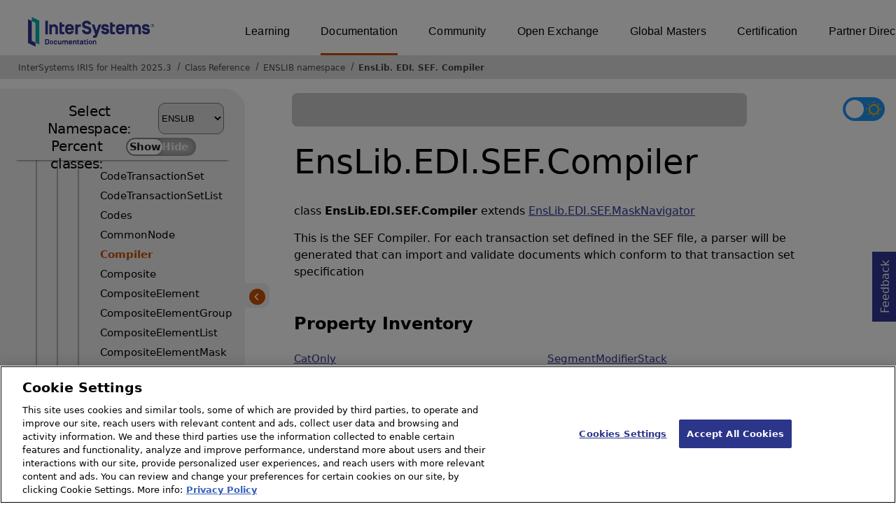

--- FILE ---
content_type: text/html; charset=utf-8
request_url: https://docs.intersystems.com/irisforhealthlatest/csp/documatic/%25CSP.Documatic.cls?LIBRARY=ENSLIB&CLASSNAME=EnsLib.EDI.SEF.Compiler
body_size: 81220
content:
<!DOCTYPE html>
<html lang="en">
<head><!-- OneTrust Cookies Consent Notice start for intersystems.com -->
<script src="https://cdn.cookielaw.org/scripttemplates/otSDKStub.js"  type="text/javascript" charset="UTF-8" data-domain-script="8d5650d9-35f0-4aec-8e1f-9fa3682325e6" ></script>
<script type="text/javascript">
function OptanonWrapper() { }
</script>
<!-- OneTrust Cookies Consent Notice end for docs.intersystems.com -->

<!-- Google Tag Manager -->
<script>(function(w,d,s,l,i){w[l]=w[l]||[];w[l].push({'gtm.start':
new Date().getTime(),event:'gtm.js'});var f=d.getElementsByTagName(s)[0],
j=d.createElement(s),dl=l!='dataLayer'?'&l='+l:'';j.async=true;j.src=
'https://www.googletagmanager.com/gtm.js?id='+i+dl;f.parentNode.insertBefore(j,f);
})(window,document,'script','dataLayer','GTM-T38JKJG');</script>
<!-- End Google Tag Manager --><!-- serverID = C-3 -->
<meta http-equiv="X-UA-Compatible" content="IE=edge;chrome=1" >
<meta name="viewport" content="width=device-width, initial-scale=1.0">
<meta property="og:image:width" content="1200">
<meta property="og:image:height" content="630">
<title>EnsLib.EDI.SEF.Compiler (ENSLIB namespace) - InterSystems IRIS for Health 2025.3</title>
<meta name="twitter:title" content="EnsLib.EDI.SEF.Compiler (ENSLIB namespace) - InterSystems IRIS for Health 2025.3">
<meta name="description" content="This is the SEF Compiler. For each transaction set defined in the SEF file, a parser will be generated that can import and validate documents which conform to t">
<meta name="og:description" content="This is the SEF Compiler. For each transaction set defined in the SEF file, a parser will be generated that can import and validate documents which conform to t">
<meta name="twitter:description" content="This is the SEF Compiler. For each transaction set defined in the SEF file, a parser will be generated that can import and validate documents which conform to t">
<meta name="image" property="og:image" content="https://docs.intersystems.com/irislatest/csp/docbook/Intersystems_optlsy.jpg">
<meta name="twitter:image" content="https://docs.intersystems.com/irislatest/csp/docbook/Intersystems_optlsy.jpg">
<meta class="swiftype" name="ST-ContentSource" data-type="string" content="Documentation" />
<meta class="swiftype" name="ST-ContentType" data-type="string" content="Class Reference" />
<meta class="swiftype" name="ST-Product" data-type="string" content="InterSystems IRIS for Health"/>
<meta class="algolia" name="ALG-AppID" data-type="string" content="EP91R43SFK"/>
<meta class="algolia" name="ALG-Index" data-type="string" content="docs"/>
<meta class="algolia" name="ALG-SearchKey" data-type="string" content="709759d92d99a5cf927e90c965741389"/>
<meta class="algolia" name="ALG-Product" data-type="string" content="product:'InterSystems IRIS for Health'"/>
<meta class="algolia" name="ALG-Version" data-type="string" content="version:'2025.3'"/>
<script>
  var ALGOLIA_INSIGHTS_SRC = "https://cdn.jsdelivr.net/npm/search-insights@2.0.3";

  !function(e,a,t,n,s,i,c){e.AlgoliaAnalyticsObject=s,e[s]=e[s]||function(){
  (e[s].queue=e[s].queue||[]).push(arguments)},i=a.createElement(t),c=a.getElementsByTagName(t)[0],
  i.async=1,i.src=n,c.parentNode.insertBefore(i,c)
  }(window,document,"script",ALGOLIA_INSIGHTS_SRC,"aa");

aa('init',
{ appId: 'EP91R43SFK', apiKey: '709759d92d99a5cf927e90c965741389', } 
);
</script>
<link rel="canonical" href="https://docs.intersystems.com/irisforhealthlatest/csp/documatic/%25CSP.Documatic.cls?LIBRARY=ENSLIB&CLASSNAME=EnsLib.EDI.SEF.Compiler">

<link rel="stylesheet" class="basestylesheet" id="classrefredesign" type="text/css" href="classrefredesign.css"><link rel="stylesheet" class="extrastylesheet" id="lightstylesheet" type="text/css" href="classreflight.css">

<script type="text/javascript" src="https://docs.intersystems.com/irislatest/csp/docbook/jquery-3.6.0.min.js"></script>
<script language="JavaScript" type="text/javascript" src="/irisforhealthlatest/csp/broker/cspxmlhttp.js"></script><script language="JavaScript" type="text/javascript" src="/irisforhealthlatest/csp/broker/cspbroker.js"></script><script>function addChildrenAfter(item,name,Id,ns) {var h=cspHttpServerMethod("80s3vF3B2kvknv1RFBibozuK6LbKeHeLoTMEkYpnQvV7IJTWpDFYrHWirPE162vRdWWxr3XZju7GzCKLwRJIxQ",name,Id,ns);if (h!==null) {item.insertAdjacentHTML('afterend',h); } else {location.reload();}return false;}</script>
</head>
<body>

<a class="ac-skip-main" href="#main" data-swiftype-index="false">Skip to main content</a>
<div id ="content-outer">

<noscript><link rel="stylesheet" id="noscriptstylesheet" type="text/css" href="https://docs.intersystems.com/irislatest/csp/docbook/noscriptstyles.css"></noscript>
<noscript><div class="noscriptbanner" data-swiftype-index="false"><p>Sorry, your browser does not support JavaScript or JavaScript is disabled. Please enable JavaScript or use another browser to have a better experience.</p></div></noscript>
<div id="banner" class="search-algolia" data-swiftype-index="false">
<div id="bannerleft">
<a href="https://docs.intersystems.com" target="_blank">
<img id="docslogo" src="https://docs.intersystems.com/irislatest/csp/docbook/IS_HBG_SM_TM-cmyk.svg" alt="InterSystems: Creative data technology" height="71" width="263">
</a>
</div> <!-- end of bannerleft -->

<nav id="sitesmenulist" data-swiftype-index="false" aria-label="menu of other InterSystems websites">
<ul class="top-menu">
<li><a href="https://learning.intersystems.com/" target="_top">Learning</a></li>
<li class="activesite"><a href="https://docs.intersystems.com" target="_top">Documentation</a></li>
<li><a href="https://community.intersystems.com/" target="_top">Community</a></li>
<li><a href="https://openexchange.intersystems.com/" target="_top">Open Exchange</a></li>
<li><a href="https://globalmasters.intersystems.com/" target="_top">Global Masters</a></li>
<li><a href="https://www.intersystems.com/support-learning/learning-services/certification-program/" target="_top">Certification</a></li>
<li><a href="https://partner.intersystems.com/" target="_top">Partner Directory</a></li>
</ul>
</nav>
</div> <!-- end of banner -->

<nav class="locatordiv" data-swiftype-index="false" aria-label="breadcrumbs">
<ol>
<li><A href="/irisforhealthlatest/csp/docbook/DocBook.UI.Page.cls" target="_blank" rel="noopener">InterSystems IRIS for Health 2025.3<span class="ac-visually-hidden">Opens in a new tab</span></A></li>
<li><A href="%25CSP.Documatic.cls?LIBRARY=ENSLIB">Class Reference</A></li>
<li><A href="%25CSP.Documatic.cls?LIBRARY=ENSLIB">ENSLIB namespace</A></li>
<li><A href="%25CSP.Documatic.cls?LIBRARY=ENSLIB&PACKAGE=EnsLib">EnsLib</A>.<A href="%25CSP.Documatic.cls?LIBRARY=ENSLIB&PACKAGE=EnsLib.EDI">EDI</A>.<A href="%25CSP.Documatic.cls?LIBRARY=ENSLIB&PACKAGE=EnsLib.EDI.SEF">SEF</A>.<A href="%25CSP.Documatic.cls?LIBRARY=ENSLIB&CLASSNAME=EnsLib.EDI.SEF.Compiler">Compiler</A></li>
</ol>
</nav>



<nav id="documaticlefttoc" class="documaticlefttoc" aria-label="InterSystems IRIS for Health 2025.3 Class Reference navigation menu" data-swiftype-index="false">
<div class="lefttoctitle">
<form name="Main">Select Namespace: 
<select id="libList" title="Namespace to browse" onchange="window.location.href=this.value;">
<option value="%25CSP.Documatic.cls?LIBRARY=%25SYS" >%SYS</option>
<option value="%25CSP.Documatic.cls?LIBRARY=ENSLIB"  selected>ENSLIB</option>
<option value="%25CSP.Documatic.cls?LIBRARY=HSCUSTOM" >HSCUSTOM</option>
<option value="%25CSP.Documatic.cls?LIBRARY=HSLIB" >HSLIB</option>
<option value="%25CSP.Documatic.cls?LIBRARY=HSSYS" >HSSYS</option>
<option value="%25CSP.Documatic.cls?LIBRARY=HSSYSLOCALTEMP" >HSSYSLOCALTEMP</option>
</select>
</form>
<div class="percent-classes-switch">Percent classes: <div class="btn-container"><label data-sysclasses="show" class="switch btn-color-mode-switch" ><input value="1" id=color_mode1 name="color_mode" type="checkbox" onclick="togglePercentage()"> <label class="btn-color-mode-switch-inner" data-off="Show" data-on="Hide" for="color_mode"></label></label></div></div></div>
<ul class="toc" id="leftTocContent"><div class="leftTocitem"><img id="Im1" class="chevrontoc" src="../docbook/newIcon-nav_collapsed_arrow_orange.svg" aria-hidden="true" onclick="expandItGet('1');">
<li class="tocitem PackageChoice leftTocitem""><span onclick="expandItGet('1');" fullname="CSPX" title="Expand/Collapse package CSPX">CSPX</span></div></li><div class="leftTocitem"><img id="Im2" class="chevrontoc" src="../docbook/newIcon-nav_collapsed_arrow_orange.svg" aria-hidden="true" onclick="expandItGet('2');">
<li class="tocitem PackageChoice leftTocitem""><span onclick="expandItGet('2');" fullname="DocAPI" title="Expand/Collapse package DocAPI">DocAPI</span></div></li><div class="leftTocitem"><img id="Im3" class="chevrontoc" src="../docbook/newIcon-nav_collapsed_arrow_orange.svg" aria-hidden="true" onclick="expandItGet('3');">
<li class="tocitem PackageChoice leftTocitem""><span onclick="expandItGet('3');" fullname="Ens" title="Expand/Collapse package Ens">Ens</span></div></li><div class="leftTocitem"><img id="Im4" class="chevrontoc" src="../docbook/newIcon-nav_expanded_arrow_orange.svg" aria-hidden="true" onclick="expandItGet('4');">
<li class="tocitem PackageChoice leftTocitem""><span onclick="expandItGet('4');" fullname="EnsLib" title="Expand/Collapse package EnsLib">EnsLib</span></div></li>

<div id="Id4"><ul class="toc"><div class="leftTocitem"><img id="Im4_1" class="chevrontoc" src="../docbook/newIcon-nav_collapsed_arrow_orange.svg" aria-hidden="true" onclick="expandItGet('4_1');">
<li class="tocitem PackageChoice leftTocitem""><span onclick="expandItGet('4_1');" fullname="EnsLib.Agent" title="Expand/Collapse package EnsLib.Agent">Agent</span></div></li><div class="leftTocitem"><img id="Im4_2" class="chevrontoc" src="../docbook/newIcon-nav_collapsed_arrow_orange.svg" aria-hidden="true" onclick="expandItGet('4_2');">
<li class="tocitem PackageChoice leftTocitem""><span onclick="expandItGet('4_2');" fullname="EnsLib.Amazon" title="Expand/Collapse package EnsLib.Amazon">Amazon</span></div></li><div class="leftTocitem"><img id="Im4_3" class="chevrontoc" src="../docbook/newIcon-nav_collapsed_arrow_orange.svg" aria-hidden="true" onclick="expandItGet('4_3');">
<li class="tocitem PackageChoice leftTocitem""><span onclick="expandItGet('4_3');" fullname="EnsLib.AmazonCloudWatch" title="Expand/Collapse package EnsLib.AmazonCloudWatch">AmazonCloudWatch</span></div></li><div class="leftTocitem"><img id="Im4_4" class="chevrontoc" src="../docbook/newIcon-nav_collapsed_arrow_orange.svg" aria-hidden="true" onclick="expandItGet('4_4');">
<li class="tocitem PackageChoice leftTocitem""><span onclick="expandItGet('4_4');" fullname="EnsLib.AmazonHealthLake" title="Expand/Collapse package EnsLib.AmazonHealthLake">AmazonHealthLake</span></div></li><div class="leftTocitem"><img id="Im4_5" class="chevrontoc" src="../docbook/newIcon-nav_collapsed_arrow_orange.svg" aria-hidden="true" onclick="expandItGet('4_5');">
<li class="tocitem PackageChoice leftTocitem""><span onclick="expandItGet('4_5');" fullname="EnsLib.AmazonS3" title="Expand/Collapse package EnsLib.AmazonS3">AmazonS3</span></div></li><div class="leftTocitem"><img id="Im4_6" class="chevrontoc" src="../docbook/newIcon-nav_collapsed_arrow_orange.svg" aria-hidden="true" onclick="expandItGet('4_6');">
<li class="tocitem PackageChoice leftTocitem""><span onclick="expandItGet('4_6');" fullname="EnsLib.AmazonSNS" title="Expand/Collapse package EnsLib.AmazonSNS">AmazonSNS</span></div></li><div class="leftTocitem"><img id="Im4_7" class="chevrontoc" src="../docbook/newIcon-nav_collapsed_arrow_orange.svg" aria-hidden="true" onclick="expandItGet('4_7');">
<li class="tocitem PackageChoice leftTocitem""><span onclick="expandItGet('4_7');" fullname="EnsLib.AmazonSQS" title="Expand/Collapse package EnsLib.AmazonSQS">AmazonSQS</span></div></li><div class="leftTocitem"><img id="Im4_8" class="chevrontoc" src="../docbook/newIcon-nav_collapsed_arrow_orange.svg" aria-hidden="true" onclick="expandItGet('4_8');">
<li class="tocitem PackageChoice leftTocitem""><span onclick="expandItGet('4_8');" fullname="EnsLib.Background" title="Expand/Collapse package EnsLib.Background">Background</span></div></li><div class="leftTocitem"><img id="Im4_9" class="chevrontoc" src="../docbook/newIcon-nav_collapsed_arrow_orange.svg" aria-hidden="true" onclick="expandItGet('4_9');">
<li class="tocitem PackageChoice leftTocitem""><span onclick="expandItGet('4_9');" fullname="EnsLib.CloudStorage" title="Expand/Collapse package EnsLib.CloudStorage">CloudStorage</span></div></li><div class="leftTocitem"><img id="Im4_10" class="chevrontoc" src="../docbook/newIcon-nav_collapsed_arrow_orange.svg" aria-hidden="true" onclick="expandItGet('4_10');">
<li class="tocitem PackageChoice leftTocitem""><span onclick="expandItGet('4_10');" fullname="EnsLib.DICOM" title="Expand/Collapse package EnsLib.DICOM">DICOM</span></div></li><div class="leftTocitem"><img id="Im4_11" class="chevrontoc" src="../docbook/newIcon-nav_collapsed_arrow_orange.svg" aria-hidden="true" onclick="expandItGet('4_11');">
<li class="tocitem PackageChoice leftTocitem""><span onclick="expandItGet('4_11');" fullname="EnsLib.DotNetGateway" title="Expand/Collapse package EnsLib.DotNetGateway">DotNetGateway</span></div></li><div class="leftTocitem"><img id="Im4_12" class="chevrontoc" src="../docbook/newIcon-nav_expanded_arrow_orange.svg" aria-hidden="true" onclick="expandItGet('4_12');">
<li class="tocitem PackageChoice leftTocitem""><span onclick="expandItGet('4_12');" fullname="EnsLib.EDI" title="Expand/Collapse package EnsLib.EDI">EDI</span></div></li>

<div id="Id4_12"><ul class="toc"><div class="leftTocitem"><img id="Im4_12_1" class="chevrontoc" src="../docbook/newIcon-nav_collapsed_arrow_orange.svg" aria-hidden="true" onclick="expandItGet('4_12_1');">
<li class="tocitem PackageChoice leftTocitem""><span onclick="expandItGet('4_12_1');" fullname="EnsLib.EDI.ASTM" title="Expand/Collapse package EnsLib.EDI.ASTM">ASTM</span></div></li>
<li class="tocitem IndexChoice leftTocitem""><A href="%25CSP.Documatic.cls?LIBRARY=ENSLIB&CLASSNAME=EnsLib.EDI.BatchDocument">BatchDocument</A></li>
<li class="tocitem IndexChoice leftTocitem""><A href="%25CSP.Documatic.cls?LIBRARY=ENSLIB&CLASSNAME=EnsLib.EDI.Document">Document</A></li><div class="leftTocitem"><img id="Im4_12_4" class="chevrontoc" src="../docbook/newIcon-nav_collapsed_arrow_orange.svg" aria-hidden="true" onclick="expandItGet('4_12_4');">
<li class="tocitem PackageChoice leftTocitem""><span onclick="expandItGet('4_12_4');" fullname="EnsLib.EDI.EDIFACT" title="Expand/Collapse package EnsLib.EDI.EDIFACT">EDIFACT</span></div></li>
<li class="tocitem IndexChoice leftTocitem""><A href="%25CSP.Documatic.cls?LIBRARY=ENSLIB&CLASSNAME=EnsLib.EDI.IOFormatInterface">IOFormatInterface</A></li><div class="leftTocitem"><img id="Im4_12_6" class="chevrontoc" src="../docbook/newIcon-nav_collapsed_arrow_orange.svg" aria-hidden="true" onclick="expandItGet('4_12_6');">
<li class="tocitem PackageChoice leftTocitem""><span onclick="expandItGet('4_12_6');" fullname="EnsLib.EDI.MsgRouter" title="Expand/Collapse package EnsLib.EDI.MsgRouter">MsgRouter</span></div></li><div class="leftTocitem"><img id="Im4_12_7" class="chevrontoc" src="../docbook/newIcon-nav_expanded_arrow_orange.svg" aria-hidden="true" onclick="expandItGet('4_12_7');">
<li class="tocitem PackageChoice leftTocitem""><span onclick="expandItGet('4_12_7');" fullname="EnsLib.EDI.SEF" title="Expand/Collapse package EnsLib.EDI.SEF">SEF</span></div></li>

<div id="Id4_12_7"><ul class="toc">
<li class="tocitem IndexChoice leftTocitem""><A href="%25CSP.Documatic.cls?LIBRARY=ENSLIB&CLASSNAME=EnsLib.EDI.SEF.Code">Code</A></li>
<li class="tocitem IndexChoice leftTocitem""><A href="%25CSP.Documatic.cls?LIBRARY=ENSLIB&CLASSNAME=EnsLib.EDI.SEF.CodeRange">CodeRange</A></li>
<li class="tocitem IndexChoice leftTocitem""><A href="%25CSP.Documatic.cls?LIBRARY=ENSLIB&CLASSNAME=EnsLib.EDI.SEF.CodeSet">CodeSet</A></li>
<li class="tocitem IndexChoice leftTocitem""><A href="%25CSP.Documatic.cls?LIBRARY=ENSLIB&CLASSNAME=EnsLib.EDI.SEF.CodeSetList">CodeSetList</A></li>
<li class="tocitem IndexChoice leftTocitem""><A href="%25CSP.Documatic.cls?LIBRARY=ENSLIB&CLASSNAME=EnsLib.EDI.SEF.CodeTransactionSet">CodeTransactionSet</A></li>
<li class="tocitem IndexChoice leftTocitem""><A href="%25CSP.Documatic.cls?LIBRARY=ENSLIB&CLASSNAME=EnsLib.EDI.SEF.CodeTransactionSetList">CodeTransactionSetList</A></li>
<li class="tocitem IndexChoice leftTocitem""><A href="%25CSP.Documatic.cls?LIBRARY=ENSLIB&CLASSNAME=EnsLib.EDI.SEF.Codes">Codes</A></li>
<li class="tocitem IndexChoice leftTocitem""><A href="%25CSP.Documatic.cls?LIBRARY=ENSLIB&CLASSNAME=EnsLib.EDI.SEF.CommonNode">CommonNode</A></li>
<li class="tocitem IndexChoice selected leftTocitem""><A href="%25CSP.Documatic.cls?LIBRARY=ENSLIB&CLASSNAME=EnsLib.EDI.SEF.Compiler"><span class="ac-visually-hidden">Current page: </span>Compiler</A></li>
<li class="tocitem IndexChoice leftTocitem""><A href="%25CSP.Documatic.cls?LIBRARY=ENSLIB&CLASSNAME=EnsLib.EDI.SEF.Composite">Composite</A></li>
<li class="tocitem IndexChoice leftTocitem""><A href="%25CSP.Documatic.cls?LIBRARY=ENSLIB&CLASSNAME=EnsLib.EDI.SEF.CompositeElement">CompositeElement</A></li>
<li class="tocitem IndexChoice leftTocitem""><A href="%25CSP.Documatic.cls?LIBRARY=ENSLIB&CLASSNAME=EnsLib.EDI.SEF.CompositeElementGroup">CompositeElementGroup</A></li>
<li class="tocitem IndexChoice leftTocitem""><A href="%25CSP.Documatic.cls?LIBRARY=ENSLIB&CLASSNAME=EnsLib.EDI.SEF.CompositeElementList">CompositeElementList</A></li>
<li class="tocitem IndexChoice leftTocitem""><A href="%25CSP.Documatic.cls?LIBRARY=ENSLIB&CLASSNAME=EnsLib.EDI.SEF.CompositeElementMask">CompositeElementMask</A></li>
<li class="tocitem IndexChoice leftTocitem""><A href="%25CSP.Documatic.cls?LIBRARY=ENSLIB&CLASSNAME=EnsLib.EDI.SEF.CompositeElementMaskList">CompositeElementMaskList</A></li>
<li class="tocitem IndexChoice leftTocitem""><A href="%25CSP.Documatic.cls?LIBRARY=ENSLIB&CLASSNAME=EnsLib.EDI.SEF.CompositeMask">CompositeMask</A></li>
<li class="tocitem IndexChoice leftTocitem""><A href="%25CSP.Documatic.cls?LIBRARY=ENSLIB&CLASSNAME=EnsLib.EDI.SEF.CompositeMaskList">CompositeMaskList</A></li>
<li class="tocitem IndexChoice leftTocitem""><A href="%25CSP.Documatic.cls?LIBRARY=ENSLIB&CLASSNAME=EnsLib.EDI.SEF.DependencyNote">DependencyNote</A></li>
<li class="tocitem IndexChoice leftTocitem""><A href="%25CSP.Documatic.cls?LIBRARY=ENSLIB&CLASSNAME=EnsLib.EDI.SEF.Document">Document</A></li>
<li class="tocitem IndexChoice leftTocitem""><A href="%25CSP.Documatic.cls?LIBRARY=ENSLIB&CLASSNAME=EnsLib.EDI.SEF.Element">Element</A></li>
<li class="tocitem IndexChoice leftTocitem""><A href="%25CSP.Documatic.cls?LIBRARY=ENSLIB&CLASSNAME=EnsLib.EDI.SEF.Expression">Expression</A></li>
<li class="tocitem IndexChoice leftTocitem""><A href="%25CSP.Documatic.cls?LIBRARY=ENSLIB&CLASSNAME=EnsLib.EDI.SEF.ExpressionList">ExpressionList</A></li>
<li class="tocitem IndexChoice leftTocitem""><A href="%25CSP.Documatic.cls?LIBRARY=ENSLIB&CLASSNAME=EnsLib.EDI.SEF.Importer">Importer</A></li>
<li class="tocitem IndexChoice leftTocitem""><A href="%25CSP.Documatic.cls?LIBRARY=ENSLIB&CLASSNAME=EnsLib.EDI.SEF.Location">Location</A></li>
<li class="tocitem IndexChoice leftTocitem""><A href="%25CSP.Documatic.cls?LIBRARY=ENSLIB&CLASSNAME=EnsLib.EDI.SEF.MaskNavigator">MaskNavigator</A></li>
<li class="tocitem IndexChoice leftTocitem""><A href="%25CSP.Documatic.cls?LIBRARY=ENSLIB&CLASSNAME=EnsLib.EDI.SEF.Node">Node</A></li>
<li class="tocitem IndexChoice leftTocitem""><A href="%25CSP.Documatic.cls?LIBRARY=ENSLIB&CLASSNAME=EnsLib.EDI.SEF.NodeList">NodeList</A></li>
<li class="tocitem IndexChoice leftTocitem""><A href="%25CSP.Documatic.cls?LIBRARY=ENSLIB&CLASSNAME=EnsLib.EDI.SEF.ObjectVariable">ObjectVariable</A></li>
<li class="tocitem IndexChoice leftTocitem""><A href="%25CSP.Documatic.cls?LIBRARY=ENSLIB&CLASSNAME=EnsLib.EDI.SEF.ObjectVariableList">ObjectVariableList</A></li>
<li class="tocitem IndexChoice leftTocitem""><A href="%25CSP.Documatic.cls?LIBRARY=ENSLIB&CLASSNAME=EnsLib.EDI.SEF.Parser">Parser</A></li>
<li class="tocitem IndexChoice leftTocitem""><A href="%25CSP.Documatic.cls?LIBRARY=ENSLIB&CLASSNAME=EnsLib.EDI.SEF.Rule">Rule</A></li>
<li class="tocitem IndexChoice leftTocitem""><A href="%25CSP.Documatic.cls?LIBRARY=ENSLIB&CLASSNAME=EnsLib.EDI.SEF.Scanner">Scanner</A></li>
<li class="tocitem IndexChoice leftTocitem""><A href="%25CSP.Documatic.cls?LIBRARY=ENSLIB&CLASSNAME=EnsLib.EDI.SEF.Schema">Schema</A></li>
<li class="tocitem IndexChoice leftTocitem""><A href="%25CSP.Documatic.cls?LIBRARY=ENSLIB&CLASSNAME=EnsLib.EDI.SEF.Segment">Segment</A></li>
<li class="tocitem IndexChoice leftTocitem""><A href="%25CSP.Documatic.cls?LIBRARY=ENSLIB&CLASSNAME=EnsLib.EDI.SEF.SegmentComposite">SegmentComposite</A></li>
<li class="tocitem IndexChoice leftTocitem""><A href="%25CSP.Documatic.cls?LIBRARY=ENSLIB&CLASSNAME=EnsLib.EDI.SEF.SegmentElement">SegmentElement</A></li>
<li class="tocitem IndexChoice leftTocitem""><A href="%25CSP.Documatic.cls?LIBRARY=ENSLIB&CLASSNAME=EnsLib.EDI.SEF.SegmentItemGroup">SegmentItemGroup</A></li>
<li class="tocitem IndexChoice leftTocitem""><A href="%25CSP.Documatic.cls?LIBRARY=ENSLIB&CLASSNAME=EnsLib.EDI.SEF.SegmentItemMask">SegmentItemMask</A></li>
<li class="tocitem IndexChoice leftTocitem""><A href="%25CSP.Documatic.cls?LIBRARY=ENSLIB&CLASSNAME=EnsLib.EDI.SEF.SegmentItemMaskList">SegmentItemMaskList</A></li>
<li class="tocitem IndexChoice leftTocitem""><A href="%25CSP.Documatic.cls?LIBRARY=ENSLIB&CLASSNAME=EnsLib.EDI.SEF.SegmentMask">SegmentMask</A></li>
<li class="tocitem IndexChoice leftTocitem""><A href="%25CSP.Documatic.cls?LIBRARY=ENSLIB&CLASSNAME=EnsLib.EDI.SEF.SegmentMaskList">SegmentMaskList</A></li>
<li class="tocitem IndexChoice leftTocitem""><A href="%25CSP.Documatic.cls?LIBRARY=ENSLIB&CLASSNAME=EnsLib.EDI.SEF.SemanticReference">SemanticReference</A></li>
<li class="tocitem IndexChoice leftTocitem""><A href="%25CSP.Documatic.cls?LIBRARY=ENSLIB&CLASSNAME=EnsLib.EDI.SEF.SemanticReferenceList">SemanticReferenceList</A></li>
<li class="tocitem IndexChoice leftTocitem""><A href="%25CSP.Documatic.cls?LIBRARY=ENSLIB&CLASSNAME=EnsLib.EDI.SEF.Set">Set</A></li>
<li class="tocitem IndexChoice leftTocitem""><A href="%25CSP.Documatic.cls?LIBRARY=ENSLIB&CLASSNAME=EnsLib.EDI.SEF.SetItemGroup">SetItemGroup</A></li>
<li class="tocitem IndexChoice leftTocitem""><A href="%25CSP.Documatic.cls?LIBRARY=ENSLIB&CLASSNAME=EnsLib.EDI.SEF.SetList">SetList</A></li>
<li class="tocitem IndexChoice leftTocitem""><A href="%25CSP.Documatic.cls?LIBRARY=ENSLIB&CLASSNAME=EnsLib.EDI.SEF.SetSegment">SetSegment</A></li>
<li class="tocitem IndexChoice leftTocitem""><A href="%25CSP.Documatic.cls?LIBRARY=ENSLIB&CLASSNAME=EnsLib.EDI.SEF.SyntaxRule">SyntaxRule</A></li>
<li class="tocitem IndexChoice leftTocitem""><A href="%25CSP.Documatic.cls?LIBRARY=ENSLIB&CLASSNAME=EnsLib.EDI.SEF.Table">Table</A></li><div class="leftTocitem"><img id="Im4_12_7_50" class="chevrontoc" src="../docbook/newIcon-nav_collapsed_arrow_orange.svg" aria-hidden="true" onclick="expandItGet('4_12_7_50');">
<li class="tocitem PackageChoice leftTocitem""><span onclick="expandItGet('4_12_7_50');" fullname="EnsLib.EDI.SEF.Util" title="Expand/Collapse package EnsLib.EDI.SEF.Util">Util</span></div></li>
</ul></div>
<li class="tocitem IndexChoice leftTocitem""><A href="%25CSP.Documatic.cls?LIBRARY=ENSLIB&CLASSNAME=EnsLib.EDI.Segment">Segment</A></li>
<li class="tocitem IndexChoice leftTocitem""><A href="%25CSP.Documatic.cls?LIBRARY=ENSLIB&CLASSNAME=EnsLib.EDI.Segmented">Segmented</A></li>
<li class="tocitem IndexChoice leftTocitem""><A href="%25CSP.Documatic.cls?LIBRARY=ENSLIB&CLASSNAME=EnsLib.EDI.ServiceInterface">ServiceInterface</A></li><div class="leftTocitem"><img id="Im4_12_11" class="chevrontoc" src="../docbook/newIcon-nav_collapsed_arrow_orange.svg" aria-hidden="true" onclick="expandItGet('4_12_11');">
<li class="tocitem PackageChoice leftTocitem""><span onclick="expandItGet('4_12_11');" fullname="EnsLib.EDI.X12" title="Expand/Collapse package EnsLib.EDI.X12">X12</span></div></li><div class="leftTocitem"><img id="Im4_12_12" class="chevrontoc" src="../docbook/newIcon-nav_collapsed_arrow_orange.svg" aria-hidden="true" onclick="expandItGet('4_12_12');">
<li class="tocitem PackageChoice leftTocitem""><span onclick="expandItGet('4_12_12');" fullname="EnsLib.EDI.XML" title="Expand/Collapse package EnsLib.EDI.XML">XML</span></div></li>
</ul></div><div class="leftTocitem"><img id="Im4_13" class="chevrontoc" src="../docbook/newIcon-nav_collapsed_arrow_orange.svg" aria-hidden="true" onclick="expandItGet('4_13');">
<li class="tocitem PackageChoice leftTocitem""><span onclick="expandItGet('4_13');" fullname="EnsLib.EMail" title="Expand/Collapse package EnsLib.EMail">EMail</span></div></li><div class="leftTocitem"><img id="Im4_14" class="chevrontoc" src="../docbook/newIcon-nav_collapsed_arrow_orange.svg" aria-hidden="true" onclick="expandItGet('4_14');">
<li class="tocitem PackageChoice leftTocitem""><span onclick="expandItGet('4_14');" fullname="EnsLib.FTP" title="Expand/Collapse package EnsLib.FTP">FTP</span></div></li><div class="leftTocitem"><img id="Im4_15" class="chevrontoc" src="../docbook/newIcon-nav_collapsed_arrow_orange.svg" aria-hidden="true" onclick="expandItGet('4_15');">
<li class="tocitem PackageChoice leftTocitem""><span onclick="expandItGet('4_15');" fullname="EnsLib.File" title="Expand/Collapse package EnsLib.File">File</span></div></li><div class="leftTocitem"><img id="Im4_16" class="chevrontoc" src="../docbook/newIcon-nav_collapsed_arrow_orange.svg" aria-hidden="true" onclick="expandItGet('4_16');">
<li class="tocitem PackageChoice leftTocitem""><span onclick="expandItGet('4_16');" fullname="EnsLib.Gateway" title="Expand/Collapse package EnsLib.Gateway">Gateway</span></div></li><div class="leftTocitem"><img id="Im4_17" class="chevrontoc" src="../docbook/newIcon-nav_collapsed_arrow_orange.svg" aria-hidden="true" onclick="expandItGet('4_17');">
<li class="tocitem PackageChoice leftTocitem""><span onclick="expandItGet('4_17');" fullname="EnsLib.HL7" title="Expand/Collapse package EnsLib.HL7">HL7</span></div></li><div class="leftTocitem"><img id="Im4_18" class="chevrontoc" src="../docbook/newIcon-nav_collapsed_arrow_orange.svg" aria-hidden="true" onclick="expandItGet('4_18');">
<li class="tocitem PackageChoice leftTocitem""><span onclick="expandItGet('4_18');" fullname="EnsLib.HTTP" title="Expand/Collapse package EnsLib.HTTP">HTTP</span></div></li><div class="leftTocitem"><img id="Im4_19" class="chevrontoc" src="../docbook/newIcon-nav_collapsed_arrow_orange.svg" aria-hidden="true" onclick="expandItGet('4_19');">
<li class="tocitem PackageChoice leftTocitem""><span onclick="expandItGet('4_19');" fullname="EnsLib.ITK" title="Expand/Collapse package EnsLib.ITK">ITK</span></div></li><div class="leftTocitem"><img id="Im4_20" class="chevrontoc" src="../docbook/newIcon-nav_collapsed_arrow_orange.svg" aria-hidden="true" onclick="expandItGet('4_20');">
<li class="tocitem PackageChoice leftTocitem""><span onclick="expandItGet('4_20');" fullname="EnsLib.InteropTools" title="Expand/Collapse package EnsLib.InteropTools">InteropTools</span></div></li><div class="leftTocitem"><img id="Im4_21" class="chevrontoc" src="../docbook/newIcon-nav_collapsed_arrow_orange.svg" aria-hidden="true" onclick="expandItGet('4_21');">
<li class="tocitem PackageChoice leftTocitem""><span onclick="expandItGet('4_21');" fullname="EnsLib.JMS" title="Expand/Collapse package EnsLib.JMS">JMS</span></div></li><div class="leftTocitem"><img id="Im4_22" class="chevrontoc" src="../docbook/newIcon-nav_collapsed_arrow_orange.svg" aria-hidden="true" onclick="expandItGet('4_22');">
<li class="tocitem PackageChoice leftTocitem""><span onclick="expandItGet('4_22');" fullname="EnsLib.JMSPEX" title="Expand/Collapse package EnsLib.JMSPEX">JMSPEX</span></div></li><div class="leftTocitem"><img id="Im4_23" class="chevrontoc" src="../docbook/newIcon-nav_collapsed_arrow_orange.svg" aria-hidden="true" onclick="expandItGet('4_23');">
<li class="tocitem PackageChoice leftTocitem""><span onclick="expandItGet('4_23');" fullname="EnsLib.JSON" title="Expand/Collapse package EnsLib.JSON">JSON</span></div></li><div class="leftTocitem"><img id="Im4_24" class="chevrontoc" src="../docbook/newIcon-nav_collapsed_arrow_orange.svg" aria-hidden="true" onclick="expandItGet('4_24');">
<li class="tocitem PackageChoice leftTocitem""><span onclick="expandItGet('4_24');" fullname="EnsLib.JavaGateway" title="Expand/Collapse package EnsLib.JavaGateway">JavaGateway</span></div></li><div class="leftTocitem"><img id="Im4_25" class="chevrontoc" src="../docbook/newIcon-nav_collapsed_arrow_orange.svg" aria-hidden="true" onclick="expandItGet('4_25');">
<li class="tocitem PackageChoice leftTocitem""><span onclick="expandItGet('4_25');" fullname="EnsLib.Kafka" title="Expand/Collapse package EnsLib.Kafka">Kafka</span></div></li><div class="leftTocitem"><img id="Im4_26" class="chevrontoc" src="../docbook/newIcon-nav_collapsed_arrow_orange.svg" aria-hidden="true" onclick="expandItGet('4_26');">
<li class="tocitem PackageChoice leftTocitem""><span onclick="expandItGet('4_26');" fullname="EnsLib.LDAP" title="Expand/Collapse package EnsLib.LDAP">LDAP</span></div></li><div class="leftTocitem"><img id="Im4_27" class="chevrontoc" src="../docbook/newIcon-nav_collapsed_arrow_orange.svg" aria-hidden="true" onclick="expandItGet('4_27');">
<li class="tocitem PackageChoice leftTocitem""><span onclick="expandItGet('4_27');" fullname="EnsLib.MFT" title="Expand/Collapse package EnsLib.MFT">MFT</span></div></li><div class="leftTocitem"><img id="Im4_28" class="chevrontoc" src="../docbook/newIcon-nav_collapsed_arrow_orange.svg" aria-hidden="true" onclick="expandItGet('4_28');">
<li class="tocitem PackageChoice leftTocitem""><span onclick="expandItGet('4_28');" fullname="EnsLib.MQSeries" title="Expand/Collapse package EnsLib.MQSeries">MQSeries</span></div></li><div class="leftTocitem"><img id="Im4_29" class="chevrontoc" src="../docbook/newIcon-nav_collapsed_arrow_orange.svg" aria-hidden="true" onclick="expandItGet('4_29');">
<li class="tocitem PackageChoice leftTocitem""><span onclick="expandItGet('4_29');" fullname="EnsLib.MQTT" title="Expand/Collapse package EnsLib.MQTT">MQTT</span></div></li><div class="leftTocitem"><img id="Im4_30" class="chevrontoc" src="../docbook/newIcon-nav_collapsed_arrow_orange.svg" aria-hidden="true" onclick="expandItGet('4_30');">
<li class="tocitem PackageChoice leftTocitem""><span onclick="expandItGet('4_30');" fullname="EnsLib.Messaging" title="Expand/Collapse package EnsLib.Messaging">Messaging</span></div></li><div class="leftTocitem"><img id="Im4_31" class="chevrontoc" src="../docbook/newIcon-nav_collapsed_arrow_orange.svg" aria-hidden="true" onclick="expandItGet('4_31');">
<li class="tocitem PackageChoice leftTocitem""><span onclick="expandItGet('4_31');" fullname="EnsLib.MsgRouter" title="Expand/Collapse package EnsLib.MsgRouter">MsgRouter</span></div></li><div class="leftTocitem"><img id="Im4_32" class="chevrontoc" src="../docbook/newIcon-nav_collapsed_arrow_orange.svg" aria-hidden="true" onclick="expandItGet('4_32');">
<li class="tocitem PackageChoice leftTocitem""><span onclick="expandItGet('4_32');" fullname="EnsLib.PEX" title="Expand/Collapse package EnsLib.PEX">PEX</span></div></li><div class="leftTocitem"><img id="Im4_33" class="chevrontoc" src="../docbook/newIcon-nav_collapsed_arrow_orange.svg" aria-hidden="true" onclick="expandItGet('4_33');">
<li class="tocitem PackageChoice leftTocitem""><span onclick="expandItGet('4_33');" fullname="EnsLib.Pipe" title="Expand/Collapse package EnsLib.Pipe">Pipe</span></div></li><div class="leftTocitem"><img id="Im4_34" class="chevrontoc" src="../docbook/newIcon-nav_collapsed_arrow_orange.svg" aria-hidden="true" onclick="expandItGet('4_34');">
<li class="tocitem PackageChoice leftTocitem""><span onclick="expandItGet('4_34');" fullname="EnsLib.Printing" title="Expand/Collapse package EnsLib.Printing">Printing</span></div></li><div class="leftTocitem"><img id="Im4_35" class="chevrontoc" src="../docbook/newIcon-nav_collapsed_arrow_orange.svg" aria-hidden="true" onclick="expandItGet('4_35');">
<li class="tocitem PackageChoice leftTocitem""><span onclick="expandItGet('4_35');" fullname="EnsLib.PrivateSession" title="Expand/Collapse package EnsLib.PrivateSession">PrivateSession</span></div></li><div class="leftTocitem"><img id="Im4_36" class="chevrontoc" src="../docbook/newIcon-nav_collapsed_arrow_orange.svg" aria-hidden="true" onclick="expandItGet('4_36');">
<li class="tocitem PackageChoice leftTocitem""><span onclick="expandItGet('4_36');" fullname="EnsLib.PubSub" title="Expand/Collapse package EnsLib.PubSub">PubSub</span></div></li><div class="leftTocitem"><img id="Im4_37" class="chevrontoc" src="../docbook/newIcon-nav_collapsed_arrow_orange.svg" aria-hidden="true" onclick="expandItGet('4_37');">
<li class="tocitem PackageChoice leftTocitem""><span onclick="expandItGet('4_37');" fullname="EnsLib.PushNotifications" title="Expand/Collapse package EnsLib.PushNotifications">PushNotifications</span></div></li><div class="leftTocitem"><img id="Im4_38" class="chevrontoc" src="../docbook/newIcon-nav_collapsed_arrow_orange.svg" aria-hidden="true" onclick="expandItGet('4_38');">
<li class="tocitem PackageChoice leftTocitem""><span onclick="expandItGet('4_38');" fullname="EnsLib.REST" title="Expand/Collapse package EnsLib.REST">REST</span></div></li><div class="leftTocitem"><img id="Im4_39" class="chevrontoc" src="../docbook/newIcon-nav_collapsed_arrow_orange.svg" aria-hidden="true" onclick="expandItGet('4_39');">
<li class="tocitem PackageChoice leftTocitem""><span onclick="expandItGet('4_39');" fullname="EnsLib.RabbitMQ" title="Expand/Collapse package EnsLib.RabbitMQ">RabbitMQ</span></div></li><div class="leftTocitem"><img id="Im4_40" class="chevrontoc" src="../docbook/newIcon-nav_collapsed_arrow_orange.svg" aria-hidden="true" onclick="expandItGet('4_40');">
<li class="tocitem PackageChoice leftTocitem""><span onclick="expandItGet('4_40');" fullname="EnsLib.RecordMap" title="Expand/Collapse package EnsLib.RecordMap">RecordMap</span></div></li><div class="leftTocitem"><img id="Im4_41" class="chevrontoc" src="../docbook/newIcon-nav_collapsed_arrow_orange.svg" aria-hidden="true" onclick="expandItGet('4_41');">
<li class="tocitem PackageChoice leftTocitem""><span onclick="expandItGet('4_41');" fullname="EnsLib.SAP" title="Expand/Collapse package EnsLib.SAP">SAP</span></div></li><div class="leftTocitem"><img id="Im4_42" class="chevrontoc" src="../docbook/newIcon-nav_collapsed_arrow_orange.svg" aria-hidden="true" onclick="expandItGet('4_42');">
<li class="tocitem PackageChoice leftTocitem""><span onclick="expandItGet('4_42');" fullname="EnsLib.SOAP" title="Expand/Collapse package EnsLib.SOAP">SOAP</span></div></li><div class="leftTocitem"><img id="Im4_43" class="chevrontoc" src="../docbook/newIcon-nav_collapsed_arrow_orange.svg" aria-hidden="true" onclick="expandItGet('4_43');">
<li class="tocitem PackageChoice leftTocitem""><span onclick="expandItGet('4_43');" fullname="EnsLib.SQL" title="Expand/Collapse package EnsLib.SQL">SQL</span></div></li><div class="leftTocitem"><img id="Im4_44" class="chevrontoc" src="../docbook/newIcon-nav_collapsed_arrow_orange.svg" aria-hidden="true" onclick="expandItGet('4_44');">
<li class="tocitem PackageChoice leftTocitem""><span onclick="expandItGet('4_44');" fullname="EnsLib.Siebel" title="Expand/Collapse package EnsLib.Siebel">Siebel</span></div></li><div class="leftTocitem"><img id="Im4_45" class="chevrontoc" src="../docbook/newIcon-nav_collapsed_arrow_orange.svg" aria-hidden="true" onclick="expandItGet('4_45');">
<li class="tocitem PackageChoice leftTocitem""><span onclick="expandItGet('4_45');" fullname="EnsLib.TCP" title="Expand/Collapse package EnsLib.TCP">TCP</span></div></li><div class="leftTocitem"><img id="Im4_46" class="chevrontoc" src="../docbook/newIcon-nav_collapsed_arrow_orange.svg" aria-hidden="true" onclick="expandItGet('4_46');">
<li class="tocitem PackageChoice leftTocitem""><span onclick="expandItGet('4_46');" fullname="EnsLib.TN3270" title="Expand/Collapse package EnsLib.TN3270">TN3270</span></div></li><div class="leftTocitem"><img id="Im4_47" class="chevrontoc" src="../docbook/newIcon-nav_collapsed_arrow_orange.svg" aria-hidden="true" onclick="expandItGet('4_47');">
<li class="tocitem PackageChoice leftTocitem""><span onclick="expandItGet('4_47');" fullname="EnsLib.Telnet" title="Expand/Collapse package EnsLib.Telnet">Telnet</span></div></li><div class="leftTocitem"><img id="Im4_48" class="chevrontoc" src="../docbook/newIcon-nav_collapsed_arrow_orange.svg" aria-hidden="true" onclick="expandItGet('4_48');">
<li class="tocitem PackageChoice leftTocitem""><span onclick="expandItGet('4_48');" fullname="EnsLib.Testing" title="Expand/Collapse package EnsLib.Testing">Testing</span></div></li><div class="leftTocitem"><img id="Im4_49" class="chevrontoc" src="../docbook/newIcon-nav_collapsed_arrow_orange.svg" aria-hidden="true" onclick="expandItGet('4_49');">
<li class="tocitem PackageChoice leftTocitem""><span onclick="expandItGet('4_49');" fullname="EnsLib.UDDI" title="Expand/Collapse package EnsLib.UDDI">UDDI</span></div></li><div class="leftTocitem"><img id="Im4_50" class="chevrontoc" src="../docbook/newIcon-nav_collapsed_arrow_orange.svg" aria-hidden="true" onclick="expandItGet('4_50');">
<li class="tocitem PackageChoice leftTocitem""><span onclick="expandItGet('4_50');" fullname="EnsLib.UDP" title="Expand/Collapse package EnsLib.UDP">UDP</span></div></li><div class="leftTocitem"><img id="Im4_51" class="chevrontoc" src="../docbook/newIcon-nav_collapsed_arrow_orange.svg" aria-hidden="true" onclick="expandItGet('4_51');">
<li class="tocitem PackageChoice leftTocitem""><span onclick="expandItGet('4_51');" fullname="EnsLib.Workflow" title="Expand/Collapse package EnsLib.Workflow">Workflow</span></div></li><div class="leftTocitem"><img id="Im4_52" class="chevrontoc" src="../docbook/newIcon-nav_collapsed_arrow_orange.svg" aria-hidden="true" onclick="expandItGet('4_52');">
<li class="tocitem PackageChoice leftTocitem""><span onclick="expandItGet('4_52');" fullname="EnsLib.XML" title="Expand/Collapse package EnsLib.XML">XML</span></div></li><div class="leftTocitem"><img id="Im4_53" class="chevrontoc" src="../docbook/newIcon-nav_collapsed_arrow_orange.svg" aria-hidden="true" onclick="expandItGet('4_53');">
<li class="tocitem PackageChoice leftTocitem""><span onclick="expandItGet('4_53');" fullname="EnsLib.XPATH" title="Expand/Collapse package EnsLib.XPATH">XPATH</span></div></li><div class="leftTocitem"><img id="Im4_54" class="chevrontoc" src="../docbook/newIcon-nav_collapsed_arrow_orange.svg" aria-hidden="true" onclick="expandItGet('4_54');">
<li class="tocitem PackageChoice leftTocitem""><span onclick="expandItGet('4_54');" fullname="EnsLib.XSLT" title="Expand/Collapse package EnsLib.XSLT">XSLT</span></div></li><div class="leftTocitem"><img id="Im4_55" class="chevrontoc" src="../docbook/newIcon-nav_collapsed_arrow_orange.svg" aria-hidden="true" onclick="expandItGet('4_55');">
<li class="tocitem PackageChoice leftTocitem""><span onclick="expandItGet('4_55');" fullname="EnsLib.ebXML" title="Expand/Collapse package EnsLib.ebXML">ebXML</span></div></li>
</ul></div><div class="leftTocitem"><img id="Im5" class="chevrontoc" src="../docbook/newIcon-nav_collapsed_arrow_orange.svg" aria-hidden="true" onclick="expandItGet('5');">
<li class="tocitem PackageChoice leftTocitem""><span onclick="expandItGet('5');" fullname="EnsPortal" title="Expand/Collapse package EnsPortal">EnsPortal</span></div></li><div class="leftTocitem"><img id="Im6" class="chevrontoc" src="../docbook/newIcon-nav_collapsed_arrow_orange.svg" aria-hidden="true" onclick="expandItGet('6');">
<li class="tocitem PackageChoice leftTocitem""><span onclick="expandItGet('6');" fullname="HS" title="Expand/Collapse package HS">HS</span></div></li><div class="leftTocitem"><img id="Im7" class="chevrontoc" src="../docbook/newIcon-nav_collapsed_arrow_orange.svg" aria-hidden="true" onclick="expandItGet('7');">
<li class="tocitem PackageChoice leftTocitem""><span onclick="expandItGet('7');" fullname="HSMOD" title="Expand/Collapse package HSMOD">HSMOD</span></div></li><div class="leftTocitem"><img id="Im8" class="chevrontoc" src="../docbook/newIcon-nav_collapsed_arrow_orange.svg" aria-hidden="true" onclick="expandItGet('8');">
<li class="tocitem PackageChoice leftTocitem""><span onclick="expandItGet('8');" fullname="INFORMATION" title="Expand/Collapse package INFORMATION">INFORMATION</span></div></li><div class="leftTocitem"><img id="Im9" class="chevrontoc" src="../docbook/newIcon-nav_collapsed_arrow_orange.svg" aria-hidden="true" onclick="expandItGet('9');">
<li class="tocitem PackageChoice leftTocitem""><span onclick="expandItGet('9');" fullname="SchemaMap" title="Expand/Collapse package SchemaMap">SchemaMap</span></div></li>
</ul>
<div id="left-toc-bottom-set" class="left-toc-bottom-set">
<div class="left-toc-bottom"><A class="classref-to-docbook imgopen" href="../docbook/DocBook.UI.Page.cls" target="_blank" rel="noopener">InterSystems IRIS for Health 2025.3 <br>Documentation<span class="ac-visually-hidden">Opens in a new tab</span></A></div><button class="hide-left-toc-bottom" onclick="hidelefttocbottom()">
<img src="../docbook/newIcon-back_arrow_orange_bg.svg" width="25px" height="25px"></button></div>
</nav>

<button class="hidelefttoc" onclick="hidelefttoc()">
<img src="../docbook/newIcon-back_arrow_orange_bg.svg" width="25px" height="23px"></button>
<div id="topspace">

<div class="demo searchWidget widget">
<div class="searchWidgetPreview">
<div class="ais-SearchBox-wrapper" id="search-wrapper">
<div class="ais-SearchBox" id="search-input"></div>
</div>
</div>
<div id="search-results-preview" style="display:none;"></div>
</div>

<button class="copilotbutton tooltip-button" target="blank" role="button" aria-label="Open AskMe assistant" aria-expanded="false" aria-controls="chatbot-popup">AskMe 
<span class="tooltip-text" role="tooltip" aria-hidden="true">Open AI assistant</span>
<img src="https://docs.intersystems.com/irislatest/csp/docbook/newIcon-askMe-AskMe Icon.svg" alt="AskMe icon" width="30px" height="30px" class="askMeIcon">
</button>
<div id="darkmodeparent" style="float: right;"><label class="switch" id="darkmodebutton" aria-label="Toggle dark mode"> <input type="checkbox" class="checkbox" onclick="togglestylesheet()"> <span class="slider round"><img class="sun" src="https://docs.intersystems.com/irislatest/csp/docbook/newIcon-sun_star.svg" alt="Sun icon"><img class="moon" src="https://docs.intersystems.com/irislatest/csp/docbook/newIcon-moon_darkmode.svg" alt="Moon icon"></span></label> </div>
</div>

<div id="chatbot-popup" class="chatbot-popup" role="dialog" aria-labelledby="productandversion" aria-describedby="chatbot-body" aria-hidden="true">
<div class="chatbot-header">
<div id="productandversion"><span></span></div>
<span>AskMe</span>
<div id="rightHeaderIcons">
<button id="helpMe" class="askMeHeaderIcons tooltip-button" role="button" aria-label="Send feedback" tabindex="0">
<span class="tooltip-text" role="tooltip" aria-hidden="true">Send feedback</span>
<img src="https://docs.intersystems.com/irislatest/csp/docbook/askMe_helpButton.svg" alt="Help me icon" width="20px" height="20px" >
</button>
<button id="newChat" class="askMeHeaderIcons tooltip-button" role="button" aria-label="Start new chat" tabindex="0">
<span class="tooltip-text" role="tooltip" aria-hidden="true">Reset</span>
<img src="https://docs.intersystems.com/irislatest/csp/docbook/newIcon-askMe-reset.svg" onclick="newChat()" alt="Reset icon" width="20px" height="20px" >
</button>
<button id="minimize" class="askMeHeaderIcons tooltip-button" role="button" aria-label="Minimize chat" aria-expanded="true" aria-controls="chatbot-popup" onclick="toggleChatbotPopup()" tabindex="0">
<span class="tooltip-text" role="tooltip" aria-hidden="true">Hide</span>
<img src="https://docs.intersystems.com/irislatest/csp/docbook/newIcon-askMe-minimize.svg" alt="Minimize icon" width="21px" height="21px" >
</button>
</div>
</div>
<div id="chatbot-body" class="chatbot-body" >
<div id="loading-icon" class="loadIconHidden">
<img src="https://docs.intersystems.com/irislatest/csp/docbook/newIcon-askMe-loading.svg" alt="Loading icon" width="40px" height="40px">
</div>
</div>
<div class="chatbot-footer">
<div id="askmetextandsend">
<label id="chatInputLabel" for="chatInput" class="sr-only">
</label>
<textarea id="chatInput" role="textbox" placeholder="Ask me anything..." aria-labelledby="chatInputLabel" autofocus></textarea>
<button id="sendButton" class="tooltip-button" role="button" aria-label="Send question" onclick="sendButton()" tabindex="0">
<span class="tooltip-text" role="tooltip" aria-hidden="true">Send</span>
<img src="https://docs.intersystems.com/irislatest/csp/docbook/newIcon-askMe-send.svg" alt="Send icon" width="25px" height="25px" class="sendIcon">
</button>
</div>
<div class="chatbot-footer-message" role="note">
Responses may be inaccurate. <a href='https://ls.intersystems.com/samples/askme/askmeinfo.html' target='_blank'>Learn more about AskMe</a>.
</div>
</div>
<div class="resizer resizer-top-left"></div>
</div>
<div id="reportIssueBox" class="report-issue-box" style="display: none;" role="region" aria-label="Report Issue">
<div class="report-header">
<span>Report Issue with AskMe</span>
<button role="button" id="closeReportIssue" onclick="toggleHelpBox()" aria-label="Close report issue box" tabindex="0">
<img src="https://docs.intersystems.com/irislatest/csp/docbook/closeWindowIcon.svg" alt="Close" >
</button>
</div>
<div class="report-body">
<p>If you're experiencing an issue with AskMe or want to provide feedback, email us at 
<strong><a href='mailto:AskMeSupport@intersystems.com'>AskMeSupport@intersystems.com</a></strong></p>
<p>Include relevant details, such as the response text or screenshots, to help us resolve the issue.</p>
</div>
</div>
<nav id="documaticrighttoc" data-swiftype-index="false" aria-label="menu of sections on page">

<div class="thanksfeed">Thanks for your feedback!<br/>Need to tell us more? <a target="blank" href="Doc.Feedback.cls">Click here</a> or use the Feedback button.</div>
<div class="helpfulpage">
<h3>Is this page helpful?</h3>
<div>
<button id="thumbs-up-btn" aria-label="Helpful" aria-pressed="false">
<span aria-hidden="true"><img src="https://docs.intersystems.com/irislatest/csp/docbook/newIcon-thumbs_up_blue.svg" height="20px"></span>
</button>
<button id="thumbs-down-btn" aria-label="Not helpful" aria-pressed="false">
<span aria-hidden="true"><img src="https://docs.intersystems.com/irislatest/csp/docbook/newIcon-thumbs_down_blue.svg" height="20px"></span>
</button>
</div>
<div id="thumbs-up-popup" aria-label="Thumbs up feedback button" class="popup">
<div class="popup-content" aria-expanded="false">
<h4>Please select a reason:</h4>
<ul>
<button class="option" tabindex="0" aria-pressed="false" id="Easy-to-understand" onclick="hideTextBox()">Easy to understand</button>
<button class="option" tabindex="0" aria-pressed="false" id="Well-organized" onclick="hideTextBox()">Well organized</button>
<button class="option" tabindex="0" aria-pressed="false" id="Found-what-was-looking-for" onclick="hideTextBox()">Found what I was looking for</button>
<button class="option" tabindex="0" aria-pressed="false" id="Enjoying-new-design" onclick="hideTextBox()">Enjoying the new design!</button>
<button class="option" tabindex="0" aria-pressed="false" id="Other-up" onclick="showBox1()">Other</button>
<textarea rows="4" cols="50" maxlength="200" id="textbox1" name="other-feedback" placeholder="Max. chars 200"></textarea>
</ul>
<div class="feedbackButtons" id="feedbackButtons">
<button type="submit" id="submit-btn1" class="feedbackbutton" onclick="retrievedata()">Submit</button>
<button type="cancel" id="cancel-btn1" class="feedbackbutton" onclick="quit()">Cancel</button>
</div>
</div>
</div>
<div id="thumbs-down-popup" aria-label="Thumbs down feedback button" class="popup">
<div class="popup-content">
<h4>Please select a reason:</h4>
<ul>
<button class="option" tabindex="0"  aria-pressed="false" id="Hard-to-understand" onclick="hideTextBox()">Hard to understand</button>
<button class="option" tabindex="0"  aria-pressed="false" id="Content-displayed-poorly" onclick="hideTextBox()">Content displayed poorly</button>
<button class="option" tabindex="0"  aria-pressed="false" id="Didn't-find-what-I-needed" onclick="hideTextBox()">Didn't find what I needed</button>
<button class="option" tabindex="0"  aria-pressed="false" id="Prefer-old-design" onclick="hideTextBox()">I prefer the old design better</button>
<button class="option" tabindex="0"  aria-pressed="false" id="Other-down" onclick="showBox2()">Other</button>
<textarea rows="4" cols="50" maxlength="200" id="textbox2" name="other-feedback" placeholder="Max. chars 200"></textarea>
</ul>
<div class="feedbackButtons" id="feedbackButtons">
<button type="submit" id="submit-btn2" class="feedbackbutton" onclick="retrievedata()">Submit</button>
<button type="cancel" id="cancel-btn2" class="feedbackbutton" onclick="quit()">Cancel</button>
</div>
</div>
</div>
</div>
<div class="rightttoctitle">Class Details</div>
<ul class="toc">
<li class="tocitem"><A href="#anchor_properties">Properties (8)</A>
<li class="tocitem"><A href="#anchor_methods">Methods (10)</A>
<li class="tocitem"><A href="#anchor_inheritedmembers">Inherited Members</A>
</ul>
 <div role="button" data-privmembers="hide"><A href="%25CSP.Documatic.cls?LIBRARY=ENSLIB&CLASSNAME=EnsLib.EDI.SEF.Compiler" class="abutton rightside privatemembers">Show private members</A></div>
</nav>
<div id="main" tabindex=-1></div>
<div id="content-inner" class="mainDiv haslefttoc hasrighttoc">
<h1>EnsLib.EDI.SEF.Compiler</h1>
<p>class <b>EnsLib.EDI.SEF.Compiler</b> extends <A href="%25CSP.Documatic.cls?LIBRARY=ENSLIB&CLASSNAME=EnsLib.EDI.SEF.MaskNavigator">EnsLib.EDI.SEF.MaskNavigator</A></p>This is the SEF Compiler. For each transaction set defined in the SEF file, a parser will be generated that can import and validate
documents which conform to that transaction set specification
<h3>Property Inventory</h3>
<ul class="tablelist">
<li><a href="#PROPERTY_CatOnly" title="CatOnly">CatOnly</a></li>
<li><a href="#PROPERTY_CompositeModifierStack" title="CompositeModifierStack">CompositeModifierStack</a></li>
<li><a href="#PROPERTY_DocKey" title="DocKey">DocKey</a></li>
<li><a href="#PROPERTY_LoopStack" title="LoopStack">LoopStack</a></li>
<li><a href="#PROPERTY_SegmentModifierStack" title="SegmentModifierStack">SegmentModifierStack</a></li>
<li><a href="#PROPERTY_SetName" title="SetName">SetName</a></li>
<li><a href="#PROPERTY_State" title="State">State</a></li>
<li><a href="#PROPERTY_StructureIndex" title="StructureIndex">StructureIndex</a></li></ul>
<h3>Method Inventory</h3>
<ul class="tablelist">
<li><a href="#METHOD_AddDescriptor" title="AddDescriptor()">AddDescriptor()</a></li>
<li><a href="#METHOD_Compile" title="Compile()">Compile()</a></li>
<li><a href="#METHOD_CreateShortName" title="CreateShortName()">CreateShortName()</a></li>
<li><a href="#METHOD_GetImportCategory" title="GetImportCategory()">GetImportCategory()</a></li>
<li><a href="#METHOD_Import" title="Import()">Import()</a></li>
<li><a href="#METHOD_InitState" title="InitState()">InitState()</a></li>
<li><a href="#METHOD_Initialize" title="Initialize()">Initialize()</a></li>
<li><a href="#METHOD_ParseDocument" title="ParseDocument()">ParseDocument()</a></li>
<li><a href="#METHOD_UpdateDescriptor" title="UpdateDescriptor()">UpdateDescriptor()</a></li>
<li><a href="#METHOD_buildSchemaMap" title="buildSchemaMap()">buildSchemaMap()</a></li></ul>
<section id="anchor_properties"><h2 role="presentation"><button class="anchorlink tooltip" data-anc-url="https://docs.intersystems.com/irisforhealthlatest/csp/documatic/%25CSP.Documatic.cls?LIBRARY=ENSLIB&CLASSNAME=EnsLib.EDI.SEF.Compiler#anchor_properties" aria-label="Copy link to this section" role="button" onclick="anchorClick(this)"><img src="https://docs.intersystems.com/irislatest/csp/docbook/newIcon-anchorlink_orange_bg.svg" height="30" width="30" alt="" aria-hidden="true"/><span class="tooltiptext" role="tooltip" aria-hidden="true"></span></button><span role="heading">Properties</span></h2>
<div class="DivShow" id="CatOnly">
<span class="anchorspace" id="PROPERTY_CatOnly"></span>
<button class="anchorlink tooltip" data-anc-url="https://docs.intersystems.com/irisforhealthlatest/csp/documatic/%25CSP.Documatic.cls?LIBRARY=ENSLIB&CLASSNAME=EnsLib.EDI.SEF.Compiler#PROPERTY_CatOnly" aria-label="Copy link to this section" role="button" onclick="anchorClick(this)"><img src="https://docs.intersystems.com/irislatest/csp/docbook/newIcon-anchorlink_orange_bg.svg" height="30" width="30" alt="" aria-hidden="true"/><span class="tooltiptext" role="tooltip" aria-hidden="true"></span></button>
<span class="external">property <b>CatOnly</b> as <A href="%25CSP.Documatic.cls?LIBRARY=ENSLIB&CLASSNAME=%25Library.Boolean">%Boolean</A>;</span>
</div>
<div class="indent">
<div class="propertymethods">Property methods: CatOnlyDisplayToLogical(), CatOnlyGet(), CatOnlyIsValid(), CatOnlyLogicalToDisplay(), CatOnlyNormalize(), CatOnlySet()</div>
</div>
<div class="DivShow" id="CompositeModifierStack">
<span class="anchorspace" id="PROPERTY_CompositeModifierStack"></span>
<button class="anchorlink tooltip" data-anc-url="https://docs.intersystems.com/irisforhealthlatest/csp/documatic/%25CSP.Documatic.cls?LIBRARY=ENSLIB&CLASSNAME=EnsLib.EDI.SEF.Compiler#PROPERTY_CompositeModifierStack" aria-label="Copy link to this section" role="button" onclick="anchorClick(this)"><img src="https://docs.intersystems.com/irislatest/csp/docbook/newIcon-anchorlink_orange_bg.svg" height="30" width="30" alt="" aria-hidden="true"/><span class="tooltiptext" role="tooltip" aria-hidden="true"></span></button>
<span class="external">property <b>CompositeModifierStack</b> as <A href="%25CSP.Documatic.cls?LIBRARY=ENSLIB&CLASSNAME=EnsLib.EDI.SEF.Util.Stack">EnsLib.EDI.SEF.Util.Stack</A>;</span>
</div>
<div class="indent">This holds the CompositeOrdinalModifier stack
<div class="propertymethods">Property methods: CompositeModifierStackGet(), CompositeModifierStackGetSwizzled(), CompositeModifierStackIsValid(), CompositeModifierStackNewObject(), CompositeModifierStackSet()</div>
</div>
<div class="DivShow" id="DocKey">
<span class="anchorspace" id="PROPERTY_DocKey"></span>
<button class="anchorlink tooltip" data-anc-url="https://docs.intersystems.com/irisforhealthlatest/csp/documatic/%25CSP.Documatic.cls?LIBRARY=ENSLIB&CLASSNAME=EnsLib.EDI.SEF.Compiler#PROPERTY_DocKey" aria-label="Copy link to this section" role="button" onclick="anchorClick(this)"><img src="https://docs.intersystems.com/irislatest/csp/docbook/newIcon-anchorlink_orange_bg.svg" height="30" width="30" alt="" aria-hidden="true"/><span class="tooltiptext" role="tooltip" aria-hidden="true"></span></button>
<span class="external">property <b>DocKey</b> as <A href="%25CSP.Documatic.cls?LIBRARY=ENSLIB&CLASSNAME=%25Library.String">%String</A>;</span>
</div>
<div class="indent">This holds the key derived from parsing a document
<div class="propertymethods">Property methods: DocKeyDisplayToLogical(), DocKeyGet(), DocKeyIsValid(), DocKeyLogicalToDisplay(), DocKeyLogicalToOdbc(), DocKeyNormalize(), DocKeySet()</div>
</div>
<div class="DivShow" id="LoopStack">
<span class="anchorspace" id="PROPERTY_LoopStack"></span>
<button class="anchorlink tooltip" data-anc-url="https://docs.intersystems.com/irisforhealthlatest/csp/documatic/%25CSP.Documatic.cls?LIBRARY=ENSLIB&CLASSNAME=EnsLib.EDI.SEF.Compiler#PROPERTY_LoopStack" aria-label="Copy link to this section" role="button" onclick="anchorClick(this)"><img src="https://docs.intersystems.com/irislatest/csp/docbook/newIcon-anchorlink_orange_bg.svg" height="30" width="30" alt="" aria-hidden="true"/><span class="tooltiptext" role="tooltip" aria-hidden="true"></span></button>
<span class="external">property <b>LoopStack</b> as <A href="%25CSP.Documatic.cls?LIBRARY=ENSLIB&CLASSNAME=EnsLib.EDI.SEF.Util.Stack">EnsLib.EDI.SEF.Util.Stack</A>;</span>
</div>
<div class="indent">This holds the LoopStack for map resolution
<div class="propertymethods">Property methods: LoopStackGet(), LoopStackGetSwizzled(), LoopStackIsValid(), LoopStackNewObject(), LoopStackSet()</div>
</div>
<div class="DivShow" id="SegmentModifierStack">
<span class="anchorspace" id="PROPERTY_SegmentModifierStack"></span>
<button class="anchorlink tooltip" data-anc-url="https://docs.intersystems.com/irisforhealthlatest/csp/documatic/%25CSP.Documatic.cls?LIBRARY=ENSLIB&CLASSNAME=EnsLib.EDI.SEF.Compiler#PROPERTY_SegmentModifierStack" aria-label="Copy link to this section" role="button" onclick="anchorClick(this)"><img src="https://docs.intersystems.com/irislatest/csp/docbook/newIcon-anchorlink_orange_bg.svg" height="30" width="30" alt="" aria-hidden="true"/><span class="tooltiptext" role="tooltip" aria-hidden="true"></span></button>
<span class="external">property <b>SegmentModifierStack</b> as <A href="%25CSP.Documatic.cls?LIBRARY=ENSLIB&CLASSNAME=EnsLib.EDI.SEF.Util.Stack">EnsLib.EDI.SEF.Util.Stack</A>;</span>
</div>
<div class="indent">This holds the SegmentOrdinalModifier stack
<div class="propertymethods">Property methods: SegmentModifierStackGet(), SegmentModifierStackGetSwizzled(), SegmentModifierStackIsValid(), SegmentModifierStackNewObject(), SegmentModifierStackSet()</div>
</div>
<div class="DivShow" id="SetName">
<span class="anchorspace" id="PROPERTY_SetName"></span>
<button class="anchorlink tooltip" data-anc-url="https://docs.intersystems.com/irisforhealthlatest/csp/documatic/%25CSP.Documatic.cls?LIBRARY=ENSLIB&CLASSNAME=EnsLib.EDI.SEF.Compiler#PROPERTY_SetName" aria-label="Copy link to this section" role="button" onclick="anchorClick(this)"><img src="https://docs.intersystems.com/irislatest/csp/docbook/newIcon-anchorlink_orange_bg.svg" height="30" width="30" alt="" aria-hidden="true"/><span class="tooltiptext" role="tooltip" aria-hidden="true"></span></button>
<span class="external">property <b>SetName</b> as <A href="%25CSP.Documatic.cls?LIBRARY=ENSLIB&CLASSNAME=%25Library.String">%String</A>;</span>
</div>
<div class="indent">This holds the current set name
<div class="propertymethods">Property methods: SetNameDisplayToLogical(), SetNameGet(), SetNameIsValid(), SetNameLogicalToDisplay(), SetNameLogicalToOdbc(), SetNameNormalize(), SetNameSet()</div>
</div>
<div class="DivShow" id="State">
<span class="anchorspace" id="PROPERTY_State"></span>
<button class="anchorlink tooltip" data-anc-url="https://docs.intersystems.com/irisforhealthlatest/csp/documatic/%25CSP.Documatic.cls?LIBRARY=ENSLIB&CLASSNAME=EnsLib.EDI.SEF.Compiler#PROPERTY_State" aria-label="Copy link to this section" role="button" onclick="anchorClick(this)"><img src="https://docs.intersystems.com/irislatest/csp/docbook/newIcon-anchorlink_orange_bg.svg" height="30" width="30" alt="" aria-hidden="true"/><span class="tooltiptext" role="tooltip" aria-hidden="true"></span></button>
<span class="external">property <b>State</b> as <A href="%25CSP.Documatic.cls?LIBRARY=ENSLIB&CLASSNAME=%25Library.String">%String</A> [ MultiDimensional ];</span>
</div>
<div class="indent">This holds the State for map resolution
<div class="propertymethods">Property methods: StateDisplayToLogical(), StateGet(), StateIsValid(), StateLogicalToDisplay(), StateLogicalToOdbc(), StateNormalize(), StateSet()</div>
</div>
<div class="DivShow" id="StructureIndex">
<span class="anchorspace" id="PROPERTY_StructureIndex"></span>
<button class="anchorlink tooltip" data-anc-url="https://docs.intersystems.com/irisforhealthlatest/csp/documatic/%25CSP.Documatic.cls?LIBRARY=ENSLIB&CLASSNAME=EnsLib.EDI.SEF.Compiler#PROPERTY_StructureIndex" aria-label="Copy link to this section" role="button" onclick="anchorClick(this)"><img src="https://docs.intersystems.com/irislatest/csp/docbook/newIcon-anchorlink_orange_bg.svg" height="30" width="30" alt="" aria-hidden="true"/><span class="tooltiptext" role="tooltip" aria-hidden="true"></span></button>
<span class="external">property <b>StructureIndex</b> as <A href="%25CSP.Documatic.cls?LIBRARY=ENSLIB&CLASSNAME=%25Library.Integer">%Integer</A> [ InitialExpression = 0 ];</span>
</div>
<div class="indent">This holds the current structure index
<div class="propertymethods">Property methods: StructureIndexDisplayToLogical(), StructureIndexGet(), StructureIndexIsValid(), StructureIndexLogicalToDisplay(), StructureIndexNormalize(), StructureIndexSet()</div>
</div>
</section>
<section id="anchor_methods"><h2 role="presentation"><button class="anchorlink tooltip" data-anc-url="https://docs.intersystems.com/irisforhealthlatest/csp/documatic/%25CSP.Documatic.cls?LIBRARY=ENSLIB&CLASSNAME=EnsLib.EDI.SEF.Compiler#anchor_methods" aria-label="Copy link to this section" role="button" onclick="anchorClick(this)"><img src="https://docs.intersystems.com/irislatest/csp/docbook/newIcon-anchorlink_orange_bg.svg" height="30" width="30" alt="" aria-hidden="true"/><span class="tooltiptext" role="tooltip" aria-hidden="true"></span></button><span role="heading">Methods</span></h2>
<div class="DivShow" id="AddDescriptor">
<span class="anchorspace" id="METHOD_AddDescriptor"></span>
<button class="anchorlink tooltip" data-anc-url="https://docs.intersystems.com/irisforhealthlatest/csp/documatic/%25CSP.Documatic.cls?LIBRARY=ENSLIB&CLASSNAME=EnsLib.EDI.SEF.Compiler#METHOD_AddDescriptor" aria-label="Copy link to this section" role="button" onclick="anchorClick(this)"><img src="https://docs.intersystems.com/irislatest/csp/docbook/newIcon-anchorlink_orange_bg.svg" height="30" width="30" alt="" aria-hidden="true"/><span class="tooltiptext" role="tooltip" aria-hidden="true"></span></button>
<span class="external">method <b>AddDescriptor(pType As <A href="%25CSP.Documatic.cls?LIBRARY=ENSLIB&CLASSNAME=%25Library.String">%String</A>, pDescriptor As <A href="%25CSP.Documatic.cls?LIBRARY=ENSLIB&CLASSNAME=%25Library.String">%String</A>, Output pDescriptorIndex As <A href="%25CSP.Documatic.cls?LIBRARY=ENSLIB&CLASSNAME=%25Library.Integer">%Integer</A>)</b>
</span>
</div>
<div class="indent">This adds a descriptor to the master descriptor for a particular Doc/Set</div>
<div class="DivShow" id="Compile">
<span class="anchorspace" id="METHOD_Compile"></span>
<button class="anchorlink tooltip" data-anc-url="https://docs.intersystems.com/irisforhealthlatest/csp/documatic/%25CSP.Documatic.cls?LIBRARY=ENSLIB&CLASSNAME=EnsLib.EDI.SEF.Compiler#METHOD_Compile" aria-label="Copy link to this section" role="button" onclick="anchorClick(this)"><img src="https://docs.intersystems.com/irislatest/csp/docbook/newIcon-anchorlink_orange_bg.svg" height="30" width="30" alt="" aria-hidden="true"/><span class="tooltiptext" role="tooltip" aria-hidden="true"></span></button>
<span class="external">method <b>Compile(pFilename As <A href="%25CSP.Documatic.cls?LIBRARY=ENSLIB&CLASSNAME=%25Library.String">%String</A>, pFamily As <A href="%25CSP.Documatic.cls?LIBRARY=ENSLIB&CLASSNAME=%25Library.String">%String</A>, Output pCategory As <A href="%25CSP.Documatic.cls?LIBRARY=ENSLIB&CLASSNAME=%25Library.String">%String</A>, Output pValidationErrors As <A href="%25CSP.Documatic.cls?LIBRARY=ENSLIB&CLASSNAME=%25Library.String">%String</A>, pUseOld As <A href="%25CSP.Documatic.cls?LIBRARY=ENSLIB&CLASSNAME=%25Library.Boolean">%Boolean</A>)</b> as <A href="%25CSP.Documatic.cls?LIBRARY=ENSLIB&CLASSNAME=%25Library.Status">%Status</A>
</span>
</div>
<div class="indent">This method imports the specified SEF file, parsing and generating descriptors which are used to drive the SEF Parser.</div>
<div class="DivShow" id="CreateShortName">
<span class="anchorspace" id="METHOD_CreateShortName"></span>
<button class="anchorlink tooltip" data-anc-url="https://docs.intersystems.com/irisforhealthlatest/csp/documatic/%25CSP.Documatic.cls?LIBRARY=ENSLIB&CLASSNAME=EnsLib.EDI.SEF.Compiler#METHOD_CreateShortName" aria-label="Copy link to this section" role="button" onclick="anchorClick(this)"><img src="https://docs.intersystems.com/irislatest/csp/docbook/newIcon-anchorlink_orange_bg.svg" height="30" width="30" alt="" aria-hidden="true"/><span class="tooltiptext" role="tooltip" aria-hidden="true"></span></button>
<span class="external">classmethod <b>CreateShortName(pDesc As <A href="%25CSP.Documatic.cls?LIBRARY=ENSLIB&CLASSNAME=%25Library.String">%String</A>)</b> as <A href="%25CSP.Documatic.cls?LIBRARY=ENSLIB&CLASSNAME=%25Library.String">%String</A>
</span>
</div>
<div class="indent">Given a element/composite description, generate an short-form name</div>
<div class="DivShow" id="GetImportCategory">
<span class="anchorspace" id="METHOD_GetImportCategory"></span>
<button class="anchorlink tooltip" data-anc-url="https://docs.intersystems.com/irisforhealthlatest/csp/documatic/%25CSP.Documatic.cls?LIBRARY=ENSLIB&CLASSNAME=EnsLib.EDI.SEF.Compiler#METHOD_GetImportCategory" aria-label="Copy link to this section" role="button" onclick="anchorClick(this)"><img src="https://docs.intersystems.com/irislatest/csp/docbook/newIcon-anchorlink_orange_bg.svg" height="30" width="30" alt="" aria-hidden="true"/><span class="tooltiptext" role="tooltip" aria-hidden="true"></span></button>
<span class="external">classmethod <b>GetImportCategory(pFilename As <A href="%25CSP.Documatic.cls?LIBRARY=ENSLIB&CLASSNAME=%25Library.String">%String</A>)</b> as <A href="%25CSP.Documatic.cls?LIBRARY=ENSLIB&CLASSNAME=%25Library.String">%String</A>
</span>
</div>
<div class="indent">This retrieves the import category from a file without further compilation</div>
<div class="DivShow" id="Import">
<span class="anchorspace" id="METHOD_Import"></span>
<button class="anchorlink tooltip" data-anc-url="https://docs.intersystems.com/irisforhealthlatest/csp/documatic/%25CSP.Documatic.cls?LIBRARY=ENSLIB&CLASSNAME=EnsLib.EDI.SEF.Compiler#METHOD_Import" aria-label="Copy link to this section" role="button" onclick="anchorClick(this)"><img src="https://docs.intersystems.com/irislatest/csp/docbook/newIcon-anchorlink_orange_bg.svg" height="30" width="30" alt="" aria-hidden="true"/><span class="tooltiptext" role="tooltip" aria-hidden="true"></span></button>
<span class="external">classmethod <b>Import(pFiles As <A href="%25CSP.Documatic.cls?LIBRARY=ENSLIB&CLASSNAME=%25Library.String">%String</A>, pFamily As <A href="%25CSP.Documatic.cls?LIBRARY=ENSLIB&CLASSNAME=%25Library.String">%String</A> = "X12", Output pCategoryImported As <A href="%25CSP.Documatic.cls?LIBRARY=ENSLIB&CLASSNAME=%25Library.String">%String</A>, Output pValidationErrors As <A href="%25CSP.Documatic.cls?LIBRARY=ENSLIB&CLASSNAME=%25Library.String">%String</A>, pUseOld As <A href="%25CSP.Documatic.cls?LIBRARY=ENSLIB&CLASSNAME=%25Library.Boolean">%Boolean</A>)</b> as <A href="%25CSP.Documatic.cls?LIBRARY=ENSLIB&CLASSNAME=%25Library.Status">%Status</A>
</span>
</div>
<div class="indent">Load a set of SEF files. Give just the filename (without the .SEF extension) if in the standard location, otherwise the full path with ".SEF".</div>
<div class="DivShow" id="InitState">
<span class="anchorspace" id="METHOD_InitState"></span>
<button class="anchorlink tooltip" data-anc-url="https://docs.intersystems.com/irisforhealthlatest/csp/documatic/%25CSP.Documatic.cls?LIBRARY=ENSLIB&CLASSNAME=EnsLib.EDI.SEF.Compiler#METHOD_InitState" aria-label="Copy link to this section" role="button" onclick="anchorClick(this)"><img src="https://docs.intersystems.com/irislatest/csp/docbook/newIcon-anchorlink_orange_bg.svg" height="30" width="30" alt="" aria-hidden="true"/><span class="tooltiptext" role="tooltip" aria-hidden="true"></span></button>
<span class="external">method <b>InitState(pIndex As <A href="%25CSP.Documatic.cls?LIBRARY=ENSLIB&CLASSNAME=%25Library.Integer">%Integer</A>, pType As <A href="%25CSP.Documatic.cls?LIBRARY=ENSLIB&CLASSNAME=%25Library.String">%String</A>, pStructure As <A href="%25CSP.Documatic.cls?LIBRARY=ENSLIB&CLASSNAME=%25Library.String">%String</A>)</b> as <A href="%25CSP.Documatic.cls?LIBRARY=ENSLIB&CLASSNAME=%25Library.Status">%Status</A>
</span>
</div>
<div class="indent">Given structure index, structure type and structure, intialize state</div>
<div class="DivShow" id="Initialize">
<span class="anchorspace" id="METHOD_Initialize"></span>
<button class="anchorlink tooltip" data-anc-url="https://docs.intersystems.com/irisforhealthlatest/csp/documatic/%25CSP.Documatic.cls?LIBRARY=ENSLIB&CLASSNAME=EnsLib.EDI.SEF.Compiler#METHOD_Initialize" aria-label="Copy link to this section" role="button" onclick="anchorClick(this)"><img src="https://docs.intersystems.com/irislatest/csp/docbook/newIcon-anchorlink_orange_bg.svg" height="30" width="30" alt="" aria-hidden="true"/><span class="tooltiptext" role="tooltip" aria-hidden="true"></span></button>
<span class="external">method <b>Initialize()</b> as <A href="%25CSP.Documatic.cls?LIBRARY=ENSLIB&CLASSNAME=%25Library.Status">%Status</A>
</span>
</div>
<div class="indent">Put Compiler into the initial state, ready to generate set descriptors</div>
<div class="DivShow" id="ParseDocument">
<span class="anchorspace" id="METHOD_ParseDocument"></span>
<button class="anchorlink tooltip" data-anc-url="https://docs.intersystems.com/irisforhealthlatest/csp/documatic/%25CSP.Documatic.cls?LIBRARY=ENSLIB&CLASSNAME=EnsLib.EDI.SEF.Compiler#METHOD_ParseDocument" aria-label="Copy link to this section" role="button" onclick="anchorClick(this)"><img src="https://docs.intersystems.com/irislatest/csp/docbook/newIcon-anchorlink_orange_bg.svg" height="30" width="30" alt="" aria-hidden="true"/><span class="tooltiptext" role="tooltip" aria-hidden="true"></span></button>
<span class="external">method <b>ParseDocument(pFilename As <A href="%25CSP.Documatic.cls?LIBRARY=ENSLIB&CLASSNAME=%25Library.String">%String</A>, pFamily As <A href="%25CSP.Documatic.cls?LIBRARY=ENSLIB&CLASSNAME=%25Library.String">%String</A>, Output pCategory As <A href="%25CSP.Documatic.cls?LIBRARY=ENSLIB&CLASSNAME=%25Library.String">%String</A>, Output pDocument As <A href="%25CSP.Documatic.cls?LIBRARY=ENSLIB&CLASSNAME=EnsLib.EDI.SEF.Document">EnsLib.EDI.SEF.Document</A>)</b> as <A href="%25CSP.Documatic.cls?LIBRARY=ENSLIB&CLASSNAME=%25Library.Status">%Status</A>
</span>
</div>
<div class="indent"></div>
<div class="DivShow" id="UpdateDescriptor">
<span class="anchorspace" id="METHOD_UpdateDescriptor"></span>
<button class="anchorlink tooltip" data-anc-url="https://docs.intersystems.com/irisforhealthlatest/csp/documatic/%25CSP.Documatic.cls?LIBRARY=ENSLIB&CLASSNAME=EnsLib.EDI.SEF.Compiler#METHOD_UpdateDescriptor" aria-label="Copy link to this section" role="button" onclick="anchorClick(this)"><img src="https://docs.intersystems.com/irislatest/csp/docbook/newIcon-anchorlink_orange_bg.svg" height="30" width="30" alt="" aria-hidden="true"/><span class="tooltiptext" role="tooltip" aria-hidden="true"></span></button>
<span class="external">method <b>UpdateDescriptor(pIndex As <A href="%25CSP.Documatic.cls?LIBRARY=ENSLIB&CLASSNAME=%25Library.Integer">%Integer</A>, pPieceNumber As <A href="%25CSP.Documatic.cls?LIBRARY=ENSLIB&CLASSNAME=%25Library.Integer">%Integer</A>, pValue As <A href="%25CSP.Documatic.cls?LIBRARY=ENSLIB&CLASSNAME=%25Library.String">%String</A>)</b>
</span>
</div>
<div class="indent"></div>
<div class="DivShow" id="buildSchemaMap">
<span class="anchorspace" id="METHOD_buildSchemaMap"></span>
<button class="anchorlink tooltip" data-anc-url="https://docs.intersystems.com/irisforhealthlatest/csp/documatic/%25CSP.Documatic.cls?LIBRARY=ENSLIB&CLASSNAME=EnsLib.EDI.SEF.Compiler#METHOD_buildSchemaMap" aria-label="Copy link to this section" role="button" onclick="anchorClick(this)"><img src="https://docs.intersystems.com/irislatest/csp/docbook/newIcon-anchorlink_orange_bg.svg" height="30" width="30" alt="" aria-hidden="true"/><span class="tooltiptext" role="tooltip" aria-hidden="true"></span></button>
<span class="external">method <b>buildSchemaMap(pDocTypeCategory As <A href="%25CSP.Documatic.cls?LIBRARY=ENSLIB&CLASSNAME=%25Library.String">%String</A>, pDocTypeName As <A href="%25CSP.Documatic.cls?LIBRARY=ENSLIB&CLASSNAME=%25Library.String">%String</A>)</b> as <A href="%25CSP.Documatic.cls?LIBRARY=ENSLIB&CLASSNAME=%25Library.Status">%Status</A>
</span>
</div>
<div class="indent">Returns the Schema structure, showing sequence and hierarchy of segments</div>
</section>

<section id="anchor_inheritedmembers"><h2 role="presentation"><button class="anchorlink tooltip" data-anc-url="https://docs.intersystems.com/irisforhealthlatest/csp/documatic/%25CSP.Documatic.cls?LIBRARY=ENSLIB&CLASSNAME=EnsLib.EDI.SEF.Compiler#anchor_inheritedmembers" aria-label="Copy link to this section" role="button" onclick="anchorClick(this)"><img src="https://docs.intersystems.com/irislatest/csp/docbook/newIcon-anchorlink_orange_bg.svg" height="30" width="30" alt="" aria-hidden="true"/><span class="tooltiptext" role="tooltip" aria-hidden="true"></span></button><span role="heading">Inherited Members</span></h2>
<h3>Inherited Properties</h3>
<ul class="tablelist">
<li><a href="%25CSP.Documatic.cls?LIBRARY=ENSLIB&CLASSNAME=EnsLib.EDI.SEF.MaskNavigator#PROPERTY_CurrentRequirement" title="inherited from EnsLib.EDI.SEF.MaskNavigator">CurrentRequirement</a></li>
<li><a href="%25CSP.Documatic.cls?LIBRARY=ENSLIB&CLASSNAME=EnsLib.EDI.SEF.MaskNavigator#PROPERTY_MaskActive" title="inherited from EnsLib.EDI.SEF.MaskNavigator">MaskActive</a></li>
<li><a href="%25CSP.Documatic.cls?LIBRARY=ENSLIB&CLASSNAME=EnsLib.EDI.SEF.MaskNavigator#PROPERTY_MaskStack" title="inherited from EnsLib.EDI.SEF.MaskNavigator">MaskStack</a></li></ul>
<h3>Inherited Methods</h3>
<ul class="tablelist">
<li><a href="%25CSP.Documatic.cls?LIBRARY=ENSLIB&CLASSNAME=%25Library.RegisteredObject#%25AddToSaveSet" title="inherited from %Library.RegisteredObject">%AddToSaveSet()</a></li>
<li><a href="%25CSP.Documatic.cls?LIBRARY=ENSLIB&CLASSNAME=%25Library.SystemBase#%25ClassIsLatestVersion" title="inherited from %Library.SystemBase">%ClassIsLatestVersion()</a></li>
<li><a href="%25CSP.Documatic.cls?LIBRARY=ENSLIB&CLASSNAME=%25Library.SystemBase#%25ClassName" title="inherited from %Library.SystemBase">%ClassName()</a></li>
<li><a href="%25CSP.Documatic.cls?LIBRARY=ENSLIB&CLASSNAME=%25Library.RegisteredObject#%25ConstructClone" title="inherited from %Library.RegisteredObject">%ConstructClone()</a></li>
<li><a href="%25CSP.Documatic.cls?LIBRARY=ENSLIB&CLASSNAME=%25Library.SystemBase#%25DispatchClassMethod" title="inherited from %Library.SystemBase">%DispatchClassMethod()</a></li>
<li><a href="%25CSP.Documatic.cls?LIBRARY=ENSLIB&CLASSNAME=%25Library.SystemBase#%25DispatchGetModified" title="inherited from %Library.SystemBase">%DispatchGetModified()</a></li>
<li><a href="%25CSP.Documatic.cls?LIBRARY=ENSLIB&CLASSNAME=%25Library.SystemBase#%25DispatchGetProperty" title="inherited from %Library.SystemBase">%DispatchGetProperty()</a></li>
<li><a href="%25CSP.Documatic.cls?LIBRARY=ENSLIB&CLASSNAME=%25Library.SystemBase#%25DispatchMethod" title="inherited from %Library.SystemBase">%DispatchMethod()</a></li>
<li><a href="%25CSP.Documatic.cls?LIBRARY=ENSLIB&CLASSNAME=%25Library.SystemBase#%25DispatchSetModified" title="inherited from %Library.SystemBase">%DispatchSetModified()</a></li>
<li><a href="%25CSP.Documatic.cls?LIBRARY=ENSLIB&CLASSNAME=%25Library.SystemBase#%25DispatchSetMultidimProperty" title="inherited from %Library.SystemBase">%DispatchSetMultidimProperty()</a></li>
<li><a href="%25CSP.Documatic.cls?LIBRARY=ENSLIB&CLASSNAME=%25Library.SystemBase#%25DispatchSetProperty" title="inherited from %Library.SystemBase">%DispatchSetProperty()</a></li>
<li><a href="%25CSP.Documatic.cls?LIBRARY=ENSLIB&CLASSNAME=%25Library.SystemBase#%25Extends" title="inherited from %Library.SystemBase">%Extends()</a></li>
<li><a href="%25CSP.Documatic.cls?LIBRARY=ENSLIB&CLASSNAME=%25Library.SystemBase#%25GetParameter" title="inherited from %Library.SystemBase">%GetParameter()</a></li>
<li><a href="%25CSP.Documatic.cls?LIBRARY=ENSLIB&CLASSNAME=%25Library.SystemBase#%25IsA" title="inherited from %Library.SystemBase">%IsA()</a></li>
<li><a href="%25CSP.Documatic.cls?LIBRARY=ENSLIB&CLASSNAME=%25Library.RegisteredObject#%25IsModified" title="inherited from %Library.RegisteredObject">%IsModified()</a></li>
<li><a href="%25CSP.Documatic.cls?LIBRARY=ENSLIB&CLASSNAME=%25Library.SystemBase#%25New" title="inherited from %Library.SystemBase">%New()</a></li>
<li><a href="%25CSP.Documatic.cls?LIBRARY=ENSLIB&CLASSNAME=%25Library.RegisteredObject#%25NormalizeObject" title="inherited from %Library.RegisteredObject">%NormalizeObject()</a></li>
<li><a href="%25CSP.Documatic.cls?LIBRARY=ENSLIB&CLASSNAME=%25Library.RegisteredObject#%25ObjectModified" title="inherited from %Library.RegisteredObject">%ObjectModified()</a></li>
<li><a href="%25CSP.Documatic.cls?LIBRARY=ENSLIB&CLASSNAME=%25Library.SystemBase#%25OriginalNamespace" title="inherited from %Library.SystemBase">%OriginalNamespace()</a></li>
<li><a href="%25CSP.Documatic.cls?LIBRARY=ENSLIB&CLASSNAME=%25Library.SystemBase#%25PackageName" title="inherited from %Library.SystemBase">%PackageName()</a></li>
<li><a href="%25CSP.Documatic.cls?LIBRARY=ENSLIB&CLASSNAME=%25Library.RegisteredObject#%25RemoveFromSaveSet" title="inherited from %Library.RegisteredObject">%RemoveFromSaveSet()</a></li>
<li><a href="%25CSP.Documatic.cls?LIBRARY=ENSLIB&CLASSNAME=%25Library.RegisteredObject#%25SerializeObject" title="inherited from %Library.RegisteredObject">%SerializeObject()</a></li>
<li><a href="%25CSP.Documatic.cls?LIBRARY=ENSLIB&CLASSNAME=%25Library.SystemBase#%25SetModified" title="inherited from %Library.SystemBase">%SetModified()</a></li>
<li><a href="%25CSP.Documatic.cls?LIBRARY=ENSLIB&CLASSNAME=%25Library.RegisteredObject#%25ValidateObject" title="inherited from %Library.RegisteredObject">%ValidateObject()</a></li></ul>
</section>
</div>

<a class="gotofeedback" target="blank" href="../docbook/Doc.Feedback.cls">Feedback<span class="ac-visually-hidden">Opens in a new tab</span></a>
<button id="topButton" aria-label="Scroll to top" class="tooltip" data-swiftype-index="false"><img src="../docbook/newIcon-back_to_top_arrow.svg" height="45" width="48" alt=""><span class="tooltiptext" role="tooltip"></span></button>

<footer class="website" id="searchfooter" data-swiftype-index="false">
<div class="flexdiv"><!-- container for footerleft & footerright -->
<div class="flexleft">&copy; 2026 InterSystems Corporation, Boston, MA. All rights reserved.</div>
<div class="flexright">
<span><A href="https://www.intersystems.com/privacy-policy/" target="_blank" rel="noopener">Privacy<span class="ac-visually-hidden">Opens in a new tab</span></A>
 &amp; <A href="https://www.intersystems.com/noticesterms-conditions/" target="_blank" rel="noopener">Terms<span class="ac-visually-hidden">Opens in a new tab</span></A></span>
<A href="https://www.intersystems.com/guarantee/" target="_blank" rel="noopener">Guarantee<span class="ac-visually-hidden">Opens in a new tab</span></A>
<A href="https://www.intersystems.com/accessibility/" target="_blank" rel="noopener">Accessibility<span class="ac-visually-hidden">Opens in a new tab</span></A>
<div class="cookie-settings-footer"><!-- OneTrust Cookie Settings button start --><a id="ot-sdk-btn" class="ot-sdk-show-settings">Cookies Settings</a><!-- OneTrust Cookie Settings button end --><a href="https://docs.intersystems.com/website-cookies.html">Cookie List</a></div>
</div>
</div><!-- end of container for footerleft & footerright -->
<div class="footerbottom">
</div><!-- end of footerbottom -->

<script src="https://cdnjs.cloudflare.com/ajax/libs/moment.js/2.29.4/moment.min.js"></script>
<script src="https://cdn.jsdelivr.net/npm/algoliasearch@4.14.2/dist/algoliasearch-lite.umd.js" integrity="sha256-dImjLPUsG/6p3+i7gVKBiDM8EemJAhQ0VvkRK2pVsQY=" crossorigin="anonymous"></script>
<script src="https://cdn.jsdelivr.net/npm/instantsearch.js@4.49.1/dist/instantsearch.production.min.js"></script>
</footer>
</div>  <!-- end of content-outer -->
<script src="https://docs.intersystems.com/irislatest/csp/documatic/documatic.min.js"></script>
<script src="https://docs.intersystems.com/irislatest/csp/documatic/algolia-common.min.js"></script>
</body>
</html>